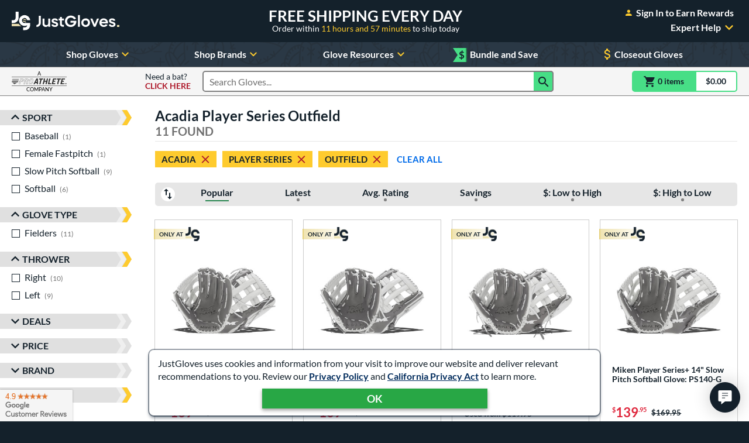

--- FILE ---
content_type: text/html; charset=utf-8
request_url: https://www.google.com/recaptcha/api2/anchor?ar=1&k=6LdgYNUaAAAAAMOCZnRzm_dk1_wxEf4JMO_8UaLf&co=aHR0cHM6Ly93d3cuanVzdGJhbGxnbG92ZXMuY29tOjQ0Mw..&hl=en&v=N67nZn4AqZkNcbeMu4prBgzg&size=invisible&anchor-ms=20000&execute-ms=30000&cb=gz2cuy6lohrm
body_size: 48467
content:
<!DOCTYPE HTML><html dir="ltr" lang="en"><head><meta http-equiv="Content-Type" content="text/html; charset=UTF-8">
<meta http-equiv="X-UA-Compatible" content="IE=edge">
<title>reCAPTCHA</title>
<style type="text/css">
/* cyrillic-ext */
@font-face {
  font-family: 'Roboto';
  font-style: normal;
  font-weight: 400;
  font-stretch: 100%;
  src: url(//fonts.gstatic.com/s/roboto/v48/KFO7CnqEu92Fr1ME7kSn66aGLdTylUAMa3GUBHMdazTgWw.woff2) format('woff2');
  unicode-range: U+0460-052F, U+1C80-1C8A, U+20B4, U+2DE0-2DFF, U+A640-A69F, U+FE2E-FE2F;
}
/* cyrillic */
@font-face {
  font-family: 'Roboto';
  font-style: normal;
  font-weight: 400;
  font-stretch: 100%;
  src: url(//fonts.gstatic.com/s/roboto/v48/KFO7CnqEu92Fr1ME7kSn66aGLdTylUAMa3iUBHMdazTgWw.woff2) format('woff2');
  unicode-range: U+0301, U+0400-045F, U+0490-0491, U+04B0-04B1, U+2116;
}
/* greek-ext */
@font-face {
  font-family: 'Roboto';
  font-style: normal;
  font-weight: 400;
  font-stretch: 100%;
  src: url(//fonts.gstatic.com/s/roboto/v48/KFO7CnqEu92Fr1ME7kSn66aGLdTylUAMa3CUBHMdazTgWw.woff2) format('woff2');
  unicode-range: U+1F00-1FFF;
}
/* greek */
@font-face {
  font-family: 'Roboto';
  font-style: normal;
  font-weight: 400;
  font-stretch: 100%;
  src: url(//fonts.gstatic.com/s/roboto/v48/KFO7CnqEu92Fr1ME7kSn66aGLdTylUAMa3-UBHMdazTgWw.woff2) format('woff2');
  unicode-range: U+0370-0377, U+037A-037F, U+0384-038A, U+038C, U+038E-03A1, U+03A3-03FF;
}
/* math */
@font-face {
  font-family: 'Roboto';
  font-style: normal;
  font-weight: 400;
  font-stretch: 100%;
  src: url(//fonts.gstatic.com/s/roboto/v48/KFO7CnqEu92Fr1ME7kSn66aGLdTylUAMawCUBHMdazTgWw.woff2) format('woff2');
  unicode-range: U+0302-0303, U+0305, U+0307-0308, U+0310, U+0312, U+0315, U+031A, U+0326-0327, U+032C, U+032F-0330, U+0332-0333, U+0338, U+033A, U+0346, U+034D, U+0391-03A1, U+03A3-03A9, U+03B1-03C9, U+03D1, U+03D5-03D6, U+03F0-03F1, U+03F4-03F5, U+2016-2017, U+2034-2038, U+203C, U+2040, U+2043, U+2047, U+2050, U+2057, U+205F, U+2070-2071, U+2074-208E, U+2090-209C, U+20D0-20DC, U+20E1, U+20E5-20EF, U+2100-2112, U+2114-2115, U+2117-2121, U+2123-214F, U+2190, U+2192, U+2194-21AE, U+21B0-21E5, U+21F1-21F2, U+21F4-2211, U+2213-2214, U+2216-22FF, U+2308-230B, U+2310, U+2319, U+231C-2321, U+2336-237A, U+237C, U+2395, U+239B-23B7, U+23D0, U+23DC-23E1, U+2474-2475, U+25AF, U+25B3, U+25B7, U+25BD, U+25C1, U+25CA, U+25CC, U+25FB, U+266D-266F, U+27C0-27FF, U+2900-2AFF, U+2B0E-2B11, U+2B30-2B4C, U+2BFE, U+3030, U+FF5B, U+FF5D, U+1D400-1D7FF, U+1EE00-1EEFF;
}
/* symbols */
@font-face {
  font-family: 'Roboto';
  font-style: normal;
  font-weight: 400;
  font-stretch: 100%;
  src: url(//fonts.gstatic.com/s/roboto/v48/KFO7CnqEu92Fr1ME7kSn66aGLdTylUAMaxKUBHMdazTgWw.woff2) format('woff2');
  unicode-range: U+0001-000C, U+000E-001F, U+007F-009F, U+20DD-20E0, U+20E2-20E4, U+2150-218F, U+2190, U+2192, U+2194-2199, U+21AF, U+21E6-21F0, U+21F3, U+2218-2219, U+2299, U+22C4-22C6, U+2300-243F, U+2440-244A, U+2460-24FF, U+25A0-27BF, U+2800-28FF, U+2921-2922, U+2981, U+29BF, U+29EB, U+2B00-2BFF, U+4DC0-4DFF, U+FFF9-FFFB, U+10140-1018E, U+10190-1019C, U+101A0, U+101D0-101FD, U+102E0-102FB, U+10E60-10E7E, U+1D2C0-1D2D3, U+1D2E0-1D37F, U+1F000-1F0FF, U+1F100-1F1AD, U+1F1E6-1F1FF, U+1F30D-1F30F, U+1F315, U+1F31C, U+1F31E, U+1F320-1F32C, U+1F336, U+1F378, U+1F37D, U+1F382, U+1F393-1F39F, U+1F3A7-1F3A8, U+1F3AC-1F3AF, U+1F3C2, U+1F3C4-1F3C6, U+1F3CA-1F3CE, U+1F3D4-1F3E0, U+1F3ED, U+1F3F1-1F3F3, U+1F3F5-1F3F7, U+1F408, U+1F415, U+1F41F, U+1F426, U+1F43F, U+1F441-1F442, U+1F444, U+1F446-1F449, U+1F44C-1F44E, U+1F453, U+1F46A, U+1F47D, U+1F4A3, U+1F4B0, U+1F4B3, U+1F4B9, U+1F4BB, U+1F4BF, U+1F4C8-1F4CB, U+1F4D6, U+1F4DA, U+1F4DF, U+1F4E3-1F4E6, U+1F4EA-1F4ED, U+1F4F7, U+1F4F9-1F4FB, U+1F4FD-1F4FE, U+1F503, U+1F507-1F50B, U+1F50D, U+1F512-1F513, U+1F53E-1F54A, U+1F54F-1F5FA, U+1F610, U+1F650-1F67F, U+1F687, U+1F68D, U+1F691, U+1F694, U+1F698, U+1F6AD, U+1F6B2, U+1F6B9-1F6BA, U+1F6BC, U+1F6C6-1F6CF, U+1F6D3-1F6D7, U+1F6E0-1F6EA, U+1F6F0-1F6F3, U+1F6F7-1F6FC, U+1F700-1F7FF, U+1F800-1F80B, U+1F810-1F847, U+1F850-1F859, U+1F860-1F887, U+1F890-1F8AD, U+1F8B0-1F8BB, U+1F8C0-1F8C1, U+1F900-1F90B, U+1F93B, U+1F946, U+1F984, U+1F996, U+1F9E9, U+1FA00-1FA6F, U+1FA70-1FA7C, U+1FA80-1FA89, U+1FA8F-1FAC6, U+1FACE-1FADC, U+1FADF-1FAE9, U+1FAF0-1FAF8, U+1FB00-1FBFF;
}
/* vietnamese */
@font-face {
  font-family: 'Roboto';
  font-style: normal;
  font-weight: 400;
  font-stretch: 100%;
  src: url(//fonts.gstatic.com/s/roboto/v48/KFO7CnqEu92Fr1ME7kSn66aGLdTylUAMa3OUBHMdazTgWw.woff2) format('woff2');
  unicode-range: U+0102-0103, U+0110-0111, U+0128-0129, U+0168-0169, U+01A0-01A1, U+01AF-01B0, U+0300-0301, U+0303-0304, U+0308-0309, U+0323, U+0329, U+1EA0-1EF9, U+20AB;
}
/* latin-ext */
@font-face {
  font-family: 'Roboto';
  font-style: normal;
  font-weight: 400;
  font-stretch: 100%;
  src: url(//fonts.gstatic.com/s/roboto/v48/KFO7CnqEu92Fr1ME7kSn66aGLdTylUAMa3KUBHMdazTgWw.woff2) format('woff2');
  unicode-range: U+0100-02BA, U+02BD-02C5, U+02C7-02CC, U+02CE-02D7, U+02DD-02FF, U+0304, U+0308, U+0329, U+1D00-1DBF, U+1E00-1E9F, U+1EF2-1EFF, U+2020, U+20A0-20AB, U+20AD-20C0, U+2113, U+2C60-2C7F, U+A720-A7FF;
}
/* latin */
@font-face {
  font-family: 'Roboto';
  font-style: normal;
  font-weight: 400;
  font-stretch: 100%;
  src: url(//fonts.gstatic.com/s/roboto/v48/KFO7CnqEu92Fr1ME7kSn66aGLdTylUAMa3yUBHMdazQ.woff2) format('woff2');
  unicode-range: U+0000-00FF, U+0131, U+0152-0153, U+02BB-02BC, U+02C6, U+02DA, U+02DC, U+0304, U+0308, U+0329, U+2000-206F, U+20AC, U+2122, U+2191, U+2193, U+2212, U+2215, U+FEFF, U+FFFD;
}
/* cyrillic-ext */
@font-face {
  font-family: 'Roboto';
  font-style: normal;
  font-weight: 500;
  font-stretch: 100%;
  src: url(//fonts.gstatic.com/s/roboto/v48/KFO7CnqEu92Fr1ME7kSn66aGLdTylUAMa3GUBHMdazTgWw.woff2) format('woff2');
  unicode-range: U+0460-052F, U+1C80-1C8A, U+20B4, U+2DE0-2DFF, U+A640-A69F, U+FE2E-FE2F;
}
/* cyrillic */
@font-face {
  font-family: 'Roboto';
  font-style: normal;
  font-weight: 500;
  font-stretch: 100%;
  src: url(//fonts.gstatic.com/s/roboto/v48/KFO7CnqEu92Fr1ME7kSn66aGLdTylUAMa3iUBHMdazTgWw.woff2) format('woff2');
  unicode-range: U+0301, U+0400-045F, U+0490-0491, U+04B0-04B1, U+2116;
}
/* greek-ext */
@font-face {
  font-family: 'Roboto';
  font-style: normal;
  font-weight: 500;
  font-stretch: 100%;
  src: url(//fonts.gstatic.com/s/roboto/v48/KFO7CnqEu92Fr1ME7kSn66aGLdTylUAMa3CUBHMdazTgWw.woff2) format('woff2');
  unicode-range: U+1F00-1FFF;
}
/* greek */
@font-face {
  font-family: 'Roboto';
  font-style: normal;
  font-weight: 500;
  font-stretch: 100%;
  src: url(//fonts.gstatic.com/s/roboto/v48/KFO7CnqEu92Fr1ME7kSn66aGLdTylUAMa3-UBHMdazTgWw.woff2) format('woff2');
  unicode-range: U+0370-0377, U+037A-037F, U+0384-038A, U+038C, U+038E-03A1, U+03A3-03FF;
}
/* math */
@font-face {
  font-family: 'Roboto';
  font-style: normal;
  font-weight: 500;
  font-stretch: 100%;
  src: url(//fonts.gstatic.com/s/roboto/v48/KFO7CnqEu92Fr1ME7kSn66aGLdTylUAMawCUBHMdazTgWw.woff2) format('woff2');
  unicode-range: U+0302-0303, U+0305, U+0307-0308, U+0310, U+0312, U+0315, U+031A, U+0326-0327, U+032C, U+032F-0330, U+0332-0333, U+0338, U+033A, U+0346, U+034D, U+0391-03A1, U+03A3-03A9, U+03B1-03C9, U+03D1, U+03D5-03D6, U+03F0-03F1, U+03F4-03F5, U+2016-2017, U+2034-2038, U+203C, U+2040, U+2043, U+2047, U+2050, U+2057, U+205F, U+2070-2071, U+2074-208E, U+2090-209C, U+20D0-20DC, U+20E1, U+20E5-20EF, U+2100-2112, U+2114-2115, U+2117-2121, U+2123-214F, U+2190, U+2192, U+2194-21AE, U+21B0-21E5, U+21F1-21F2, U+21F4-2211, U+2213-2214, U+2216-22FF, U+2308-230B, U+2310, U+2319, U+231C-2321, U+2336-237A, U+237C, U+2395, U+239B-23B7, U+23D0, U+23DC-23E1, U+2474-2475, U+25AF, U+25B3, U+25B7, U+25BD, U+25C1, U+25CA, U+25CC, U+25FB, U+266D-266F, U+27C0-27FF, U+2900-2AFF, U+2B0E-2B11, U+2B30-2B4C, U+2BFE, U+3030, U+FF5B, U+FF5D, U+1D400-1D7FF, U+1EE00-1EEFF;
}
/* symbols */
@font-face {
  font-family: 'Roboto';
  font-style: normal;
  font-weight: 500;
  font-stretch: 100%;
  src: url(//fonts.gstatic.com/s/roboto/v48/KFO7CnqEu92Fr1ME7kSn66aGLdTylUAMaxKUBHMdazTgWw.woff2) format('woff2');
  unicode-range: U+0001-000C, U+000E-001F, U+007F-009F, U+20DD-20E0, U+20E2-20E4, U+2150-218F, U+2190, U+2192, U+2194-2199, U+21AF, U+21E6-21F0, U+21F3, U+2218-2219, U+2299, U+22C4-22C6, U+2300-243F, U+2440-244A, U+2460-24FF, U+25A0-27BF, U+2800-28FF, U+2921-2922, U+2981, U+29BF, U+29EB, U+2B00-2BFF, U+4DC0-4DFF, U+FFF9-FFFB, U+10140-1018E, U+10190-1019C, U+101A0, U+101D0-101FD, U+102E0-102FB, U+10E60-10E7E, U+1D2C0-1D2D3, U+1D2E0-1D37F, U+1F000-1F0FF, U+1F100-1F1AD, U+1F1E6-1F1FF, U+1F30D-1F30F, U+1F315, U+1F31C, U+1F31E, U+1F320-1F32C, U+1F336, U+1F378, U+1F37D, U+1F382, U+1F393-1F39F, U+1F3A7-1F3A8, U+1F3AC-1F3AF, U+1F3C2, U+1F3C4-1F3C6, U+1F3CA-1F3CE, U+1F3D4-1F3E0, U+1F3ED, U+1F3F1-1F3F3, U+1F3F5-1F3F7, U+1F408, U+1F415, U+1F41F, U+1F426, U+1F43F, U+1F441-1F442, U+1F444, U+1F446-1F449, U+1F44C-1F44E, U+1F453, U+1F46A, U+1F47D, U+1F4A3, U+1F4B0, U+1F4B3, U+1F4B9, U+1F4BB, U+1F4BF, U+1F4C8-1F4CB, U+1F4D6, U+1F4DA, U+1F4DF, U+1F4E3-1F4E6, U+1F4EA-1F4ED, U+1F4F7, U+1F4F9-1F4FB, U+1F4FD-1F4FE, U+1F503, U+1F507-1F50B, U+1F50D, U+1F512-1F513, U+1F53E-1F54A, U+1F54F-1F5FA, U+1F610, U+1F650-1F67F, U+1F687, U+1F68D, U+1F691, U+1F694, U+1F698, U+1F6AD, U+1F6B2, U+1F6B9-1F6BA, U+1F6BC, U+1F6C6-1F6CF, U+1F6D3-1F6D7, U+1F6E0-1F6EA, U+1F6F0-1F6F3, U+1F6F7-1F6FC, U+1F700-1F7FF, U+1F800-1F80B, U+1F810-1F847, U+1F850-1F859, U+1F860-1F887, U+1F890-1F8AD, U+1F8B0-1F8BB, U+1F8C0-1F8C1, U+1F900-1F90B, U+1F93B, U+1F946, U+1F984, U+1F996, U+1F9E9, U+1FA00-1FA6F, U+1FA70-1FA7C, U+1FA80-1FA89, U+1FA8F-1FAC6, U+1FACE-1FADC, U+1FADF-1FAE9, U+1FAF0-1FAF8, U+1FB00-1FBFF;
}
/* vietnamese */
@font-face {
  font-family: 'Roboto';
  font-style: normal;
  font-weight: 500;
  font-stretch: 100%;
  src: url(//fonts.gstatic.com/s/roboto/v48/KFO7CnqEu92Fr1ME7kSn66aGLdTylUAMa3OUBHMdazTgWw.woff2) format('woff2');
  unicode-range: U+0102-0103, U+0110-0111, U+0128-0129, U+0168-0169, U+01A0-01A1, U+01AF-01B0, U+0300-0301, U+0303-0304, U+0308-0309, U+0323, U+0329, U+1EA0-1EF9, U+20AB;
}
/* latin-ext */
@font-face {
  font-family: 'Roboto';
  font-style: normal;
  font-weight: 500;
  font-stretch: 100%;
  src: url(//fonts.gstatic.com/s/roboto/v48/KFO7CnqEu92Fr1ME7kSn66aGLdTylUAMa3KUBHMdazTgWw.woff2) format('woff2');
  unicode-range: U+0100-02BA, U+02BD-02C5, U+02C7-02CC, U+02CE-02D7, U+02DD-02FF, U+0304, U+0308, U+0329, U+1D00-1DBF, U+1E00-1E9F, U+1EF2-1EFF, U+2020, U+20A0-20AB, U+20AD-20C0, U+2113, U+2C60-2C7F, U+A720-A7FF;
}
/* latin */
@font-face {
  font-family: 'Roboto';
  font-style: normal;
  font-weight: 500;
  font-stretch: 100%;
  src: url(//fonts.gstatic.com/s/roboto/v48/KFO7CnqEu92Fr1ME7kSn66aGLdTylUAMa3yUBHMdazQ.woff2) format('woff2');
  unicode-range: U+0000-00FF, U+0131, U+0152-0153, U+02BB-02BC, U+02C6, U+02DA, U+02DC, U+0304, U+0308, U+0329, U+2000-206F, U+20AC, U+2122, U+2191, U+2193, U+2212, U+2215, U+FEFF, U+FFFD;
}
/* cyrillic-ext */
@font-face {
  font-family: 'Roboto';
  font-style: normal;
  font-weight: 900;
  font-stretch: 100%;
  src: url(//fonts.gstatic.com/s/roboto/v48/KFO7CnqEu92Fr1ME7kSn66aGLdTylUAMa3GUBHMdazTgWw.woff2) format('woff2');
  unicode-range: U+0460-052F, U+1C80-1C8A, U+20B4, U+2DE0-2DFF, U+A640-A69F, U+FE2E-FE2F;
}
/* cyrillic */
@font-face {
  font-family: 'Roboto';
  font-style: normal;
  font-weight: 900;
  font-stretch: 100%;
  src: url(//fonts.gstatic.com/s/roboto/v48/KFO7CnqEu92Fr1ME7kSn66aGLdTylUAMa3iUBHMdazTgWw.woff2) format('woff2');
  unicode-range: U+0301, U+0400-045F, U+0490-0491, U+04B0-04B1, U+2116;
}
/* greek-ext */
@font-face {
  font-family: 'Roboto';
  font-style: normal;
  font-weight: 900;
  font-stretch: 100%;
  src: url(//fonts.gstatic.com/s/roboto/v48/KFO7CnqEu92Fr1ME7kSn66aGLdTylUAMa3CUBHMdazTgWw.woff2) format('woff2');
  unicode-range: U+1F00-1FFF;
}
/* greek */
@font-face {
  font-family: 'Roboto';
  font-style: normal;
  font-weight: 900;
  font-stretch: 100%;
  src: url(//fonts.gstatic.com/s/roboto/v48/KFO7CnqEu92Fr1ME7kSn66aGLdTylUAMa3-UBHMdazTgWw.woff2) format('woff2');
  unicode-range: U+0370-0377, U+037A-037F, U+0384-038A, U+038C, U+038E-03A1, U+03A3-03FF;
}
/* math */
@font-face {
  font-family: 'Roboto';
  font-style: normal;
  font-weight: 900;
  font-stretch: 100%;
  src: url(//fonts.gstatic.com/s/roboto/v48/KFO7CnqEu92Fr1ME7kSn66aGLdTylUAMawCUBHMdazTgWw.woff2) format('woff2');
  unicode-range: U+0302-0303, U+0305, U+0307-0308, U+0310, U+0312, U+0315, U+031A, U+0326-0327, U+032C, U+032F-0330, U+0332-0333, U+0338, U+033A, U+0346, U+034D, U+0391-03A1, U+03A3-03A9, U+03B1-03C9, U+03D1, U+03D5-03D6, U+03F0-03F1, U+03F4-03F5, U+2016-2017, U+2034-2038, U+203C, U+2040, U+2043, U+2047, U+2050, U+2057, U+205F, U+2070-2071, U+2074-208E, U+2090-209C, U+20D0-20DC, U+20E1, U+20E5-20EF, U+2100-2112, U+2114-2115, U+2117-2121, U+2123-214F, U+2190, U+2192, U+2194-21AE, U+21B0-21E5, U+21F1-21F2, U+21F4-2211, U+2213-2214, U+2216-22FF, U+2308-230B, U+2310, U+2319, U+231C-2321, U+2336-237A, U+237C, U+2395, U+239B-23B7, U+23D0, U+23DC-23E1, U+2474-2475, U+25AF, U+25B3, U+25B7, U+25BD, U+25C1, U+25CA, U+25CC, U+25FB, U+266D-266F, U+27C0-27FF, U+2900-2AFF, U+2B0E-2B11, U+2B30-2B4C, U+2BFE, U+3030, U+FF5B, U+FF5D, U+1D400-1D7FF, U+1EE00-1EEFF;
}
/* symbols */
@font-face {
  font-family: 'Roboto';
  font-style: normal;
  font-weight: 900;
  font-stretch: 100%;
  src: url(//fonts.gstatic.com/s/roboto/v48/KFO7CnqEu92Fr1ME7kSn66aGLdTylUAMaxKUBHMdazTgWw.woff2) format('woff2');
  unicode-range: U+0001-000C, U+000E-001F, U+007F-009F, U+20DD-20E0, U+20E2-20E4, U+2150-218F, U+2190, U+2192, U+2194-2199, U+21AF, U+21E6-21F0, U+21F3, U+2218-2219, U+2299, U+22C4-22C6, U+2300-243F, U+2440-244A, U+2460-24FF, U+25A0-27BF, U+2800-28FF, U+2921-2922, U+2981, U+29BF, U+29EB, U+2B00-2BFF, U+4DC0-4DFF, U+FFF9-FFFB, U+10140-1018E, U+10190-1019C, U+101A0, U+101D0-101FD, U+102E0-102FB, U+10E60-10E7E, U+1D2C0-1D2D3, U+1D2E0-1D37F, U+1F000-1F0FF, U+1F100-1F1AD, U+1F1E6-1F1FF, U+1F30D-1F30F, U+1F315, U+1F31C, U+1F31E, U+1F320-1F32C, U+1F336, U+1F378, U+1F37D, U+1F382, U+1F393-1F39F, U+1F3A7-1F3A8, U+1F3AC-1F3AF, U+1F3C2, U+1F3C4-1F3C6, U+1F3CA-1F3CE, U+1F3D4-1F3E0, U+1F3ED, U+1F3F1-1F3F3, U+1F3F5-1F3F7, U+1F408, U+1F415, U+1F41F, U+1F426, U+1F43F, U+1F441-1F442, U+1F444, U+1F446-1F449, U+1F44C-1F44E, U+1F453, U+1F46A, U+1F47D, U+1F4A3, U+1F4B0, U+1F4B3, U+1F4B9, U+1F4BB, U+1F4BF, U+1F4C8-1F4CB, U+1F4D6, U+1F4DA, U+1F4DF, U+1F4E3-1F4E6, U+1F4EA-1F4ED, U+1F4F7, U+1F4F9-1F4FB, U+1F4FD-1F4FE, U+1F503, U+1F507-1F50B, U+1F50D, U+1F512-1F513, U+1F53E-1F54A, U+1F54F-1F5FA, U+1F610, U+1F650-1F67F, U+1F687, U+1F68D, U+1F691, U+1F694, U+1F698, U+1F6AD, U+1F6B2, U+1F6B9-1F6BA, U+1F6BC, U+1F6C6-1F6CF, U+1F6D3-1F6D7, U+1F6E0-1F6EA, U+1F6F0-1F6F3, U+1F6F7-1F6FC, U+1F700-1F7FF, U+1F800-1F80B, U+1F810-1F847, U+1F850-1F859, U+1F860-1F887, U+1F890-1F8AD, U+1F8B0-1F8BB, U+1F8C0-1F8C1, U+1F900-1F90B, U+1F93B, U+1F946, U+1F984, U+1F996, U+1F9E9, U+1FA00-1FA6F, U+1FA70-1FA7C, U+1FA80-1FA89, U+1FA8F-1FAC6, U+1FACE-1FADC, U+1FADF-1FAE9, U+1FAF0-1FAF8, U+1FB00-1FBFF;
}
/* vietnamese */
@font-face {
  font-family: 'Roboto';
  font-style: normal;
  font-weight: 900;
  font-stretch: 100%;
  src: url(//fonts.gstatic.com/s/roboto/v48/KFO7CnqEu92Fr1ME7kSn66aGLdTylUAMa3OUBHMdazTgWw.woff2) format('woff2');
  unicode-range: U+0102-0103, U+0110-0111, U+0128-0129, U+0168-0169, U+01A0-01A1, U+01AF-01B0, U+0300-0301, U+0303-0304, U+0308-0309, U+0323, U+0329, U+1EA0-1EF9, U+20AB;
}
/* latin-ext */
@font-face {
  font-family: 'Roboto';
  font-style: normal;
  font-weight: 900;
  font-stretch: 100%;
  src: url(//fonts.gstatic.com/s/roboto/v48/KFO7CnqEu92Fr1ME7kSn66aGLdTylUAMa3KUBHMdazTgWw.woff2) format('woff2');
  unicode-range: U+0100-02BA, U+02BD-02C5, U+02C7-02CC, U+02CE-02D7, U+02DD-02FF, U+0304, U+0308, U+0329, U+1D00-1DBF, U+1E00-1E9F, U+1EF2-1EFF, U+2020, U+20A0-20AB, U+20AD-20C0, U+2113, U+2C60-2C7F, U+A720-A7FF;
}
/* latin */
@font-face {
  font-family: 'Roboto';
  font-style: normal;
  font-weight: 900;
  font-stretch: 100%;
  src: url(//fonts.gstatic.com/s/roboto/v48/KFO7CnqEu92Fr1ME7kSn66aGLdTylUAMa3yUBHMdazQ.woff2) format('woff2');
  unicode-range: U+0000-00FF, U+0131, U+0152-0153, U+02BB-02BC, U+02C6, U+02DA, U+02DC, U+0304, U+0308, U+0329, U+2000-206F, U+20AC, U+2122, U+2191, U+2193, U+2212, U+2215, U+FEFF, U+FFFD;
}

</style>
<link rel="stylesheet" type="text/css" href="https://www.gstatic.com/recaptcha/releases/N67nZn4AqZkNcbeMu4prBgzg/styles__ltr.css">
<script nonce="k6bA67-hJSCWTgfNzXHJlQ" type="text/javascript">window['__recaptcha_api'] = 'https://www.google.com/recaptcha/api2/';</script>
<script type="text/javascript" src="https://www.gstatic.com/recaptcha/releases/N67nZn4AqZkNcbeMu4prBgzg/recaptcha__en.js" nonce="k6bA67-hJSCWTgfNzXHJlQ">
      
    </script></head>
<body><div id="rc-anchor-alert" class="rc-anchor-alert"></div>
<input type="hidden" id="recaptcha-token" value="[base64]">
<script type="text/javascript" nonce="k6bA67-hJSCWTgfNzXHJlQ">
      recaptcha.anchor.Main.init("[\x22ainput\x22,[\x22bgdata\x22,\x22\x22,\[base64]/[base64]/[base64]/[base64]/[base64]/UltsKytdPUU6KEU8MjA0OD9SW2wrK109RT4+NnwxOTI6KChFJjY0NTEyKT09NTUyOTYmJk0rMTxjLmxlbmd0aCYmKGMuY2hhckNvZGVBdChNKzEpJjY0NTEyKT09NTYzMjA/[base64]/[base64]/[base64]/[base64]/[base64]/[base64]/[base64]\x22,\[base64]\\u003d\\u003d\x22,\x22w57Clkp0wrxBAsOVHcKgwqBVV8KNWsK+IDJZw5x4RThIYsOGw4XDjxnCrS9Zw5TDt8KGacOPw4rDmCHCmcKyZsO2MhdyHMKFQQpcwpMlwqYrw7hIw7Q1w65aesO0wpUvw6jDkcO2wpY4wqPDgWwYfcKOW8ORKMK3w4TDq1kRT8KCOcKlYm7CnH/Dp0PDp1BudV7CkSMrw5vDtXfCtHwsZcKPw4zDk8O/w6PCrDtlHMOWHQwFw6B4w6fDiwPCiMKuw4U7w5XDs8O1dsODF8K8RsKcWMOwwoIqU8OdGlgUZMKWw5fCmsOjwrXCrMKkw4PCisOhM1loGl/ClcO/JH5XehcARTliw6zCssKFJQrCq8OPO3nChFdvwqkAw7vClMK7w6dWOsOxwqMBeArCicOZw4J1PRXDinptw7rCq8Ojw7fCtxLDrWXDj8K+wr0Ew6QGcgY9w5PChBfCoMKVwqZSw4fCnsO2WMOmwpJMwrxBwrXDi2/DlcOsJmTDgsOYw4zDicOCesKCw7lmwpMQcUQGMwt3FnPDlXhbwqc+w6bDhsKcw5/Do8OAF8Owwr40asK+UsKAw7jCgGQuKQTCrV7DnlzDncKGw63DnsOrwrVtw5YDQiDDrADCgX/CgB3DgMO7w4V9H8KcwpNuR8K1KMOjJ8OPw4HCssKDw5FPwqJ5w5jDmzkMw4o/wpDDggdgdsOXZMOBw7PDsMOuRhIHwoPDmBZpUw1PBhXDr8K7b8KOfCA4cMO3UsK6wr7DlcOVw6zDnMKvaFjCv8OUUcOlw6bDgMOuX33Dq0gUw6zDlsKHTzrCgcOkwqbDsG3Cl8ORZsOoXcOJf8KEw4/CpMO0OsOEwqh/[base64]/DsB/DkyQGwqrDoiDDsm7Dv8KcAF3ChsKqw590dsKoPRI/NSDDrl8+wqJDBDnDk1zDqMONw5k3wpJjw4V5EMOuwo55PMKtwrA+ehozw6TDnsOoDsOTZRw5wpFieMK/wq52AQZ8w5fDuMOGw4Y/anfCmsOVP8O1woXClcK1w5DDjDHCmcKSBirDiEPCmGDDjy1qJsKlwovCuT7CglMHTyrDsAQ5w6nDi8ONL3s5w5NZwrUMwqbDr8O3w6cZwrITwofDlsKrAcOiQcK1HcKywqTCrcKVwpEiVcO9Z359w4/Cu8KeZVZEGXRVd1Rvw7bCmk0gIBUaQFnDny7DnADCmi46woTDmBgxw6DCjiPCt8Ouw5coXCcGNsO9D1bDv8KfwqYQVCDCjEwgw7rDmsKtY8O7ECvDmlJOwqkywqgIMsOPDsO4w4fDj8OuwrVyIxBsagHDgj/[base64]/CoEFxw63DosKWHhrDuAo2w6xPw6jDtcO2w5ktwqbCm10Ew6cMw6cLKFDCg8OtT8OCBsOvEsOefMOrfW9INxlcYSjCvcOuw47Drk1ywrQ9wpPDpMKOL8KMw5bDsnYGwpUgDF/Dl2fCmx45w7N5NhDDoXE2w7dIwqFhOsKBZXVrw64uVcO9PUUrw5hSw6/CnGIZw74Ww5JGw5rDjnd6HhZhOsKsb8KuOcOsZmsQAMO/worCvcOjwoUxFcK8HsKlw5/DqsOxL8ODwojDtFl/XMKQW3drecK1wrIpVHLDl8O3w71SfDN/wqdhccKAwrlCa8OywpvDmVMXSlc4w407wr4yGUUgcMOmUsKkIijDocOGwqfCvWZ+JMK9enc4wrXDqMKdHMKvXMKEwq9NwoDCnzclwoM4WFTDpEwgw4sFDEzCi8OTUiFWaFDDmcOwbAvCpgPDjzVWfjB8wo/[base64]/Dnm7Dl33DrUZeT8OXRMOgwqVbw4PDmQDDssOPQMOtw60mVxsRw6YMw6MLQsKgw6U1EjwYw5DCtms4YMOpfE/Cjzp0wrM7bBnDksOQScOTw4rCs2Ydw7XCtMKKXTrDjUhbw7gdBMKYQMOaWilSBsK3w67DncO5FjlPTjsUwo/CuAvCtWfDvMOvSTonGMKVDMOGwp5ZCsOEw6nCngDChwjClWvChh9twpdAMUR6w6/Dt8K4UDDCvMOmwqzCgzN7wq06wpTDphPCgMKmM8KzwpTDnsK5w6bCmVDDpcOJwpIyO1jDmcKpwqXDugpSw5xXLzzDhAdmN8KTwpfDoUNaw6d6PnPDosKJajJuVickwozDosK3QmHDoy5mwrAhw7XDjcOIQsKOc8Kjw6pNw5NiHMKVwp/Cl8KsaAzCrFnCti9sworDgA1bF8KgTiVVOkpjwoXCusO2KGtNXA7CqsKrwohAw5rCncOoQsOWWcKawpTCgQZ/GXLDgQUswoAfw53DvMOodXBdw6zCmm9FwrfCqMOsM8Oza8OBeFpwwrTDqxvCnUfCkFRcesKMw4p4ehcVwrtIcBTDvT4Ec8OSwo7CvRo0w4bDhR/ClcOkwrHDhzXCoMOzAMKJw7nCnxfDk8OZwrTDiR/CjAdWw41iwoElY0zCtcO6w7LCp8OqUcOcPXXCksOTRCUFw58cYmnDn0XCtQgdNcKgd3LDlHDChcKlwpLCnsKVV2kuwojDqcKuwqBKw6cVw5nDtAvCtMKAw5N7w5dNw7BywoRaJcK1G2jDhsOjwovCo8OHZ8Kbw67CvjI/VMO8W0nDjUdHcsKBHsOHw7YEXnVmwpo2wp/CiMO/QHnDgcKxN8OhIsKcw6HCggRdcsKZwpc1PF3CqTfCohfDr8K5w51LQELClsKiwpTDkiVLZsOAw7fCjcK5QkvClsOEwqw3R3ZVw4dLw43DqcOsacOAw7PCnsKqw5U5w4pCwp0sw5bDnMOtZcOLYkbCu8O9XWwBBXPCogw3aDvChMKzTMKzwogRw4x5w7B2w5bCtcK/wotIw5rDv8Ksw7JMw4/DvMOPwp0OGMOSJ8OJZsOWCFpAEUvCssOzcMKKwpLDoMOsw63CgHhpwq/CqVxMa1fChyrDnFzCm8KEURDCl8K9LyMnw77CnsKiwpFVeMKpw5Jzw6YawrttHxttcMK1wqVXwprCj0bDq8KIGh3CpDLCjsKSwp9JPFtqMx/Dp8OyBsKxQsKwSsKfwoQdwrzDn8OxLMOIwq5rEsOWKnfDiDhcwqHCvcODwpsGw5jCvcKEwoQBe8KzSsKQDsOmdsOgATbDnQNGw7VJwqXDkwVSwpvCqcKBwoLDrwpLcMO/w5swYGwFw7Q0w494JsOWacKxw5vDnlczXMKwU2PCrjAXw60yb3vCu8Kzw6MEwrTCpsK1JEYvwooAeV9bwpRSIsOiwrF1UsO6wqTCtgdGwpnDqsK/[base64]/[base64]/[base64]/wr9ew71hwqLClsORccOMCl7CusK2w7vDtSzCg2TDlMKWw7NtXcOxW1RCesKWLMOdF8OqDRUTFMKsw4MaCl7Dl8K0HMOKwowgwpc2NFA5w6QYw4nDjcK4LMKNwpo7wqjDnsK0wo7DiWYYc8KGwpLDlwvDqcOGw58RwqtVwrrCuMOWw6jCtQs/w51uwppLw5/[base64]/DmxjDugfCg8OiK2TDkQ82w5F+AVhxCMObw7w6GMKkw7vCnHLCi2rCrMK0w77DuxZCw5/[base64]/wpFvwrsCwqJVQMOlFcKmw5XCvcK6fcKRYmLDnQ0TAcOIwqvDocOXw4ZAc8OTJ8OcwqDDjMOTUUoGwoLCj2rCg8OsLsK2w5bCvFDDqBlNS8ObLiNXBMOkw7ETw5wFwpDCkcOzKTJxw4PDmy/DmMKeLQl8w5HCmATCocOlwq/Du2TCj0QjIE/CmAITAsKswqrCjhDDp8K4QCfCqC1KJEl+UcKgWlDCvcO1wos2w5wCw7l0KsKZwqbDj8OAwrXDsk7CpB8iZsKYH8OKH13Dm8OOIQQLccK3f31SERrDm8OSw7XDjW7DjcKFw4kJw5BGw6AgwpQbY1fCnsO8HsKaFsOJG8KuRMK/woAhw5VsLwwHQ2Ipw5jDq2fDp2ZRwonDsMO1Sg02IxTDn8KpHktUbsK/CBXDrcKBXSYuwrpPwpHCncOCUGHChS/Ci8K+wrXCncOnGz/CgknDjTzCm8K9OHbDlgclDwnCkBApw5TDqsONehfDgRp4woDCicOCwr3DkMKLblQTSDczFMKxwq5+OsOvImpkw6UEw4XCim/ChMOXw7YMZGJdwohQw4tcw4/DhhfCtMOJw6k9wrQcw6HDqGJSGFHDmzzCmy5qCSYQTMO0wq9nSMOcwonCksK2NsOZwqvClsOtKhRWLzrDi8O3w7cuaQTCoXQxIyk/G8ORBAPCjMKtw5QnQz1cdgHDuMO9BcKGBcKVwp3Dk8OwMxTDmGDDvxgvw6jDgcOtfH/[base64]/w7NpHXPDkCDCtcOyw5rCrBB2aR7DsjdZXMKOw61qbmI7TmNdYFtlCEnCvm/Cm8KEMhbDkCTDjBrDt13Dix3CnWfCqSzDvsKzKMKDMxXDlsOYeRYGEjYBYzXClT4BDRAIYsKSw6HCvMO/bsO/P8O+b8KsIi8kfnJ9w6vCl8OyYkllw4/DjmbCoMOuw7jDtU7CpUoqw6Jaw7APbcKwwpTDt3YtwobDtHXCgcKMCsO2w7NlNMKJUzVzUcO9w71iwq/CmgjDssOlwoDCksKdwo5Aw5/CgnPCrcOnc8K6wpfChcOKwoHDsXXCulI6aFPCqjsYw7sVw7zCgDzDqcKxw4jDgBMdE8KvwojDicKmJsOAwr0Fw7PDjMOPwrTDpMKHwqvCocOQakY+Q3hcw7drL8K5C8KMd1dUTmEPw5rDpcOzw6RkwprDp2wow4A7w77CjnLDmVJSwofDhFTDnsKPWjZ/[base64]/Cpx/CmcKrPsK2wq5ZVWXDqQ/[base64]/[base64]/DgwrDh3g2RsO0IsOyfR9lwrYCQ8KmHMOgdwFsC3DDuDDDk0vCkwjDs8OJQ8Otwr7DvSZXwos8YsKIVQnCoMO+w51ffl50w58Dw5psYcO3wpcwDHTDsRBjwpk/wogfCT0dw53ClsO8d1bDqCHCpMK2JMK5BcKrYxB9a8O4w5XDu8Klw4hxb8KPwqp/Kh9FIBnDvsKjwpNIwrQfGcK2w4w7B1RUOyTCuRd2w5LDgMKew5zDmUpRw6U2Uj3Cv8K6DkdawrTCqsKAeQJTKj/[base64]/KcKNDcOUKCh7wqtrTMK9EG0pwo/DtxvDvGVmwqt5MT/Dj8KpMGtnJzDDncOXw4cYMsKGwo7CncOVw53CkRoKRH7ClsKJw6HDvQF6w5DDuMKtwrJ0wpbDiMKyw6LCtsKeYBgLwpHDhHTDk1ZmwoXChMKowokoD8KGw4pTOsKDwq4Mb8KCwr/CqMKndcOJAMKiw6fCn0DDrMK3w7Z0V8OdcMOsZ8Oaw4vDvsOVB8O/MA7Dhhp/w6Vhw4rCv8OYKMOYH8O/FsKEEVckfQvDszrCvMKfGx5jw6szw7fDoE5zGSfCnDpwcMOkFcObw5zCucOEw5fCt1fDkl7DiwxSw6nClHTCjMOiwq/[base64]/Cq8KXw63CumBPME4ywobDrSbClMOTw64ew48Hw53CjMKBw4YhC1/CncK3w5UjwoVjwqbCi8K0w6/DqE95XhBww5pbNGwZYynDg8KawrByD0tIZ0UDwoTCi0LDi0rDhBbCjDrDr8Krbh8Xw63DhhNGw6PCv8OFERPDo8OxdMK/wqBCaMKSwrNgGB7DrHDDsDjDpHRZwr9dw7Y4G8KNwrkRwox1KR8cw4nCsSjChnkhw6NrUCrClcKNRn0Awq8CccOIUMOCw5/DrMK1U19/[base64]/CicOswoDDnXPDk8OANMKnwqfCvQ5DOB04S1TCgcKVw5pDw7h2wpc/PMKvKsKFwojDhi/DiDUXw6IIJT7Dt8OXw7ZedhlSGcKIwr0uVcOhSlFPw7YzwpNfOn7DmcOHw7HDqsOiDQ4Hw7XClMOEw4/DuQjDsDHDpy/ChMOSw4J4w6Y0w4vDrxvCqAovwokuUALDnsKeLT7DkcO2NAHDrcKTdcKifDrDi8KEw77Cq2w/HcOaw4nCqjosw799wojDiikVw64xbg1QbMOBwrV9w5ogw7MtUF9zw5ptwrhgVE4KAcOSw7PDojlIw6hAdypPamXDgsOww4hMTcKAGcO1IsKCPsKgwpbDlC8Hw5fDhMOKBcKTw7JWKsOWeSF4CGBzwr9UwpRaH8OYAUTDky0XJsOLwoDDisOJw4w/AAjDu8OyQ2pnNMK/wrbCmsKrw4PChMOowq3DscOTw5nCl0kpQcK1wo0TWRkQw67DqCrDoMOFw7XDncOkDMOkwp/CtcKbwqPDiAR4wqURbcOdwodmwrBPw7bDjcOmMm3CqlLCgQRrwoEvO8OBwo3DhMKUIsOgwpfCvsKYw7ZTMhrDl8Kawr/Ct8OMR33Dh11vwqbDkTFmw7fCqGnCnntzZnxbfcOJenN4R0DDgWbCtcOewoTDlMObT2HCmUHCmgsGCgnCl8Odw7VXw7sAwrMzwoBObATCoHbDlcOCd8OuKcO3QWY6wr/ChlEWw4/CiFrCvMOlZcK/[base64]/[base64]/Du8KaNmzCkMOew6ZzwoLCusOGBMOPfWfDtMKQPW5dMkRbccOBPWczw5EkJ8O7w7/Ch15tL2nCkBTCoRQTVsKrwqByJUQOTwDCisKrw6sPBMKidcOQfQYOw6pmwqvDnRbCi8KewpnDu8K6w5XDmxo0wpjClRAbwq3Dr8KRQsKqw4zCm8K3egjDg8KeTMKrCMOZw5dZCcOvbGbDicKuEHjDo8OVwqrDvsO2b8K/w5rDq1DCgcOZdMO+wrwKOSTChsOsNsK8wrtjwodMw4MMOMKkeVRwwqhUw6ojHsKkw6DDomkGIsOzRCtlwrXDq8OUwoA6w6Y9w4AgwrPDpcO8UcOVOsOGwoRnwozCt37CncO/EEt9VMO4JMK/UHIOW3jCosO5fMKswqANOsKewqlCwpVTwq5FOsKJwrjCkMKowqtJEsOQf8OUTQ3Dg8K/wqvDvMKawpfCjllvI8KdwpPCmHIbw4zDjMKLI8Oww6bDnsOhfmtVw7DCpyIpwojDlsKqZlUeU8OzZBXDlcO7wqvDuS9Ub8KUIl7Dk8O5bAsEQcO9e0cdw6/Cu0s8w51jBljDucKRwqLDmsOtw6fDicOjXcOxw6XCpsKTa8OBw6HCsMKbwrPDpwUmPcOFw5PDp8Ohw6l/[base64]/DgGnCiynDg3AMw7R3YsO9w6FwUsOFU8KpXcO1w6BEOivCp8Kaw4x2KcOiwoVkwrHDoBhtw7XDiBtjLlZ3AV/[base64]/Dv8OzJcODKcOpwpROGCLCtsKrw5dAA0jDpGPCsHo1w6bDvBVvwp/ChcKwaMKDMmAZwqLCvMOwERLDoMO9KV/DkxbCswjDtn4bUMOwRsOCSMOHwpRAwqwXw6HDisKzwo3CrD/CjsOswrhKw67Dh1zDgAhBLRMHGiXCl8KBwptfD8KgwrUKwowNwrxYQsKDw5PCtMORQgpmLcOiwpxww4LCrRkfO8KwQzzChsOTHMOxecKDw40Sw5Zmc8KGO8OiOcKWwpzCl8O/wpTCs8OuGR/CtMOCwqMzw5rDjV9+wqtSwrDCvgZfwpPDun9XwprCrsKKOwh5PcKNw5czLUPDggrDh8K9wrJgwpHCtHjCt8Kaw5UJZSQawpcYw77CnsK5WsKVwrfDmcK5wrUUw7/ChMOUwps/BcKEwoogw6PCiCMJPyE+w7nDlWQJwqzCksO9AMOvwpdIKMOqdcOqwrQfw6fCp8OSwofDoyXDpjTDhRHDmg7Cu8OEYUjDrsKaw6ZvfQ/DmQ3CmjfDsyzCkF4nw7TDpcKPBm5Fwpd7w53CksOowr8EUMKBVcKhwpkAwo15BcKYw73CssOcw6ZvQMKuTzjCshzDp8K4eQnDjQNFHcOwwrAKw5fCmMKjJjDCng8OFsKvccKVIwU6w74POMOwF8OEGMKTw7AuwpZLfsKKw4I9OFVywrdzE8KawpYXwrl0wr/Drx03CMOKwoAYw7URw7zCosOKwo3CgcKpW8KXWisdw618P8OjwqPCtSnDn8KEwrbCnMKUAinDvRjCucKIRMOaJFsfOkMUw4vDlcOWw78ewqpkw7B5w71mI1J1GHEdwp3Dv3ZlAMOFw73ChMKCXjbDscK/[base64]/GyDCokUQw4VqdQLChyI7esKDwqPDqmzDkilfLMO5XlbCsynCmMK3UsO/[base64]/DlsKIOsO9w5F9w4Y1w7t1M8O0w4XDmMOWwo7CtsKzwqQvD8OhLDrClypowpoZw5dLGcKuEz13PiDCqsK/ZSt5J2tVwoACwrLCphbCukJMwq4YEcO6XMOmwrNyVsO6PkIbw4HCssKbccO2w7rDpT5/HcOMw4TCvMOcZmzDpsKtVsOzw7bDssKRe8ORcsKEw5nDiDdbwpEYw6jDvDtPccKzVCZGw5nCmBTCucOuVcObHsOhw7zCu8O/[base64]/CtH3CgMOUEwF7AG3Cg2XDvsOmw6TCpsKrXl7Ck1vDvMOQVcOMw4/CvR5sw4VIC8KHbg96SMOgw5h8wqjDq2ZRdMKOXRxsw63CrcK6wq/Dt8K7wrzCuMKtw70uEcKywpJQw6LCk8KSMG0kw7LDvcOMworCi8K+YcKJw5MeBlpgw5o3wqReLEInw6MCL8KhwrgqJAHDuh1WFn/[base64]/w5VoB8KGwofCsMKce8KYw63DtMOgOzJuw77DvMO/[base64]/ChgpnfH9nYjvDiMOESDhAwrZCCcKUw41tDsKUKcKwwr7CpyfDpcONwrjCrSxLw5nDvh/CqsOmbMK4w77Dlx1/[base64]/[base64]/CmEd6wq3DhREuJcObVwtlCMO6wpkJw4t7w4fDo8OQNEV/wrcaacOQwpBTw7TCt2HCnH3CpWA9wo3Cm0wzw7YNLWfCiw7DosO9JcKYWTQxJMK0OsOCbn7DuC/DusKRYEnDoMOewqXCoj8raMOudMOrw5MtYsOSw5DCqwsTw5/[base64]/[base64]/ChsKEw6Qlw43DiQQowosaOyBOb8KBw4PDtTLCpjnDsiRbw47DkcOhUBfDvTxtLgrDq23CmRMIwotXwp3DocKtw7vCrmDDlsKhw5rCjMOcw6FLD8OcC8OAEB5Ya14MHsOmw4BUwqQlwowtw68owqtFw40tw7/DssOHGSNmwpVpeRbDtcOEKcOTw5zDrMKkFcK6SD/[base64]/DslQ8Dk7Dk2jCuCzCpMOTF8KCRVQJC3nCu8OGE37CtcO4w6PDlsKmMBIRw6PDkjfDrMK/wq5aw5s2VcOLOsK7ZsKJPyrDvmbCv8O1CVtiw6lvwqZ0woPDr30SSHIbBcOdw65FXg/CgsK2QsOlRMKNwo0cwrDDkH3DmU/CrQHCg8KSK8KLWkdpQhp8V8KnDcOWGcO1GWo/w4HCh1XDt8ObAcK4wrHCocK0w6lUSsKhwrPCmCfCrsOSwqjCsAl+wppew7DCk8KSw7HCiEDDrB4nwpfCsMKBw55dwojDsjIJwrDCvlp8EsOxGMOow49Iw5dmw4PCvMOMLj5mw7F3w5HCs3nDs3TDq0/[base64]/aFpYwpPCoAgfNcK5CB8jBBJPHcOtwpzDh8ORXsKVwpXDmELDuALCrnQqw5HCtH3DuzLDj8OrVAUPwqrDowHDtyLCscKsSjQ4ecK3w4JEIwnDisOww5jCg8K0csOqwoJoOgM6Rj/CpjjCmsOVEMKMLF/[base64]/CsCbDok3Dti7ChD4GXk4lwp7CojfDsMKGExcYAF7DisKYBn7DjiPDo03CvcK3w7DCqcKZNkfClxp/[base64]/woR3wp3Dg3nDj8O9FhDDkV/CocOcw4dHBRbDpV1qwqIHw4QhFH3CscOxwq1ucVPDhcK9EzHDnFlLw6PCgGHDtFfDhkh7wrjDvT3CvxBxV05Sw7DCqjHCsMKzfyBCSMOpXlDCt8Olw7vCtxPCjcKuRkRuw7FWwrV+fwzCogHDvcOOw6Qlw5fChj/DvwE9wp/DpBhfNj4jwo4Rwo/Cs8OywrIiwoRgZcOyKWdcKVFtZHvDr8Kpw6UbwpEmw6jDncK0PcOba8KhJkvCvm3DjsOLUBwZMVRVw7Z2A3jCkMKqc8Kxw6nDjQnCkMKJwrfDjcKPwp7DmzzCg8KmcmTDmsKkw6DDn8Ojw4fDq8OUZQLCmEPCl8OBwpTCiMKOccKvw5/DqmYpLAEDbsOmbm4iE8O2EsOTIW1OwrHCiMOUbcKJV2Q/wp/DnlQIwoQdGMK5wo/[base64]/[base64]/DqV5Zw6DDuyU9w7MLwq/DnxDCsCE/w7HCsF9AI1hyeVrDqD8uF8OqYlDCnMO/ScO0wrt8D8KRwqvCksKaw4TCgBHCp1QqYTQELyoSw6rDrWZnfCzCqyl/[base64]/w4l7wqvCgzbDhsOXZ3TDjR3Dp8KYwp/DlRbDkX/ChMOPwoduaw3CqEsYwqlIw5NSw596BsO4IyRKw53CrMKAwrrCswjDiCzCr2nCrUrCowY7f8OiHERuA8KqwpjDoxVhw6PChADDhMKJCMKHckDDj8KKwr/CnGHDrEUmw6zCk14JZxQQwoNGGsKuE8O9w7XCjT/CjUHCncKoe8KzPgVWRTwJw6bDrcKEw47CqGNOASjDtxY6LsODaRUxLkTDrFLDhH0Uwqgzw5dyZsOuw6VJwpAmwptYWsO/CXETEC/Cr3LCrWg1AhBkWzrDvsOpw7Ubw6XClMOXw69KwrjClMKmPBpYw7jCuQTDtX1pd8OMJsKIwoXCtMKzwpXCqsOhfULDnMOwWyrDjgdwXTJww7R9wqcAw4nCoMO5wrPDpMK8w5JdUzPDrBhXw6/[base64]/CrFQxw47CjxjClmfCsx3CoGgFwqDCncKUZ8OHwqJvTkQAwqXDjMKnJnnDhTNDwqM0wrRdGMKMJ0QUUcOpFl/DsUdIwqArw5DDrcO7YMOGCMOiwq0qw67CiMKDPMKNSsKkEMKhCk55wofCucKOdgPDoHvCv8KfAlYQVToxKzrCr8OlEMOEw59sMMK3wp5HF3rCrwPCozTCo1/Ct8OKeATDuMOiOcKqw7wqacKFDDXCsMKkGCEJWsKBHQBVw4osfsKwew3DtsOFwqjChD9vXcOVdxMhwrw3w5XCisO+IMO5RcOJw4QBwovCisKxw7/Dv2M1BcOswqhuwqPDt1MEw5/DkQTCmMKuwqwcwovDtSfDsgthw79SZMKsw6/CqWPDlsKiwpPDp8KCwqhOD8Okw5QkFcK5DcKLTMKKw77Dl3N6wrILehx2VD0REjvDo8Oich3DrMKvOcOZwqPCjEHDpMKpVEgFPsOnQhsMTsOIbm/[base64]/DqMKff1IQwqjCpcKgwozDp8KVwq7DisOifkXCvyQREMKRwrjDol87wol/[base64]/DvkR7GcKqJMKiw4tpwo3CocKcw50RWy4bw4rCu003HyzCukk8VMKuw6M3wrLClzRww7zCvxHDlcKPwrbDn8OCwo7CjsKPwqoXWsKpIHzCisOIE8K9XcKswpkJw5LDsEo/w6zDrVN2woXDqFd6ciDDk0rCocKhwqLDqcOTw7lvCgd8w4TCjsKEZsK7w7ZFwqPCsMODw7XDkcKIK8O0w4LClUI+w4cYAygFw6dxfsOMQ2Vjw5Now77CqT5nwqfCnMOOFjwQCC7DvhDCusKNw7zCkMKrwoVrAmlNwpTDnTbCrcKOHUt7wp/ChsKXw4MbF3w6w7jDoXLCmsKUwp0Da8KZYsKowp/DgXXDnsOBwqoawrkJGsOsw6Q8T8Kxw7nCnsK8wqvCmlzDm8KAwqpWwqlEwq1EVsOjw7xRwp3ClTh4LkzDlMODw4A+TSUDw5fDikLChsK9w78Ow7zCrxvDsARGbXbDsW/DklonChHDmgPCgMK/wrnDn8KTwqcJG8OiXcOpwpHDlSLCvAjCgi3DgkTDlyLClMKuw59jw5Mww5psSg/CtMOuwqXDtsK6w4HCtlHDg8K9w50QIncUw4V6w4UjFAvCrsOZwqozw49cGi7Dh8KdYMKjTFQIwq51CxDChcOHwqPCucOhX3bCnSTCqcOxdMKBIsKuw5DCm8ONAl4Qw6HCp8KbUcKTNx3DmlDCmcO5w7MJHk3DjjHCrcOvw5/DjEkhMMOOw4ICw6ESwpMSOidDOQskw6rDnCIgNMKjwr9FwplGwrbCq8KFw4zCoXg8wpQHwrgtbkBTwoxbwrw2wpzDszs8w7vCscOsw6R+dsO4ZsOmwo4YwrXCtQfDpMO0w7PDvcK/wpoIfsOCw4hTb8OGwoLDmcKSwoZhTcK5wotbwr3CsAXCiMK0wpJsM8KLVXhEwpnCoMKGJMKYbn9JQ8Otw55rd8K9XMKpw4IMDxYSYsOdOsK/[base64]/CnwrCj8KJasO+R8KFwoU1wrrCsRsYaMKrw6g/wqNkwqd1w7xowq40wpDDqMKyVVTDq1FiaX7Ck3fCvjYsfQYdwpAwwrPDtMOywooAbMK0Hm12EsOyNsKJCcK7w4A7w4pOYcOCXWZ/wpfDisOcwofDsGtnR03CvSRVHMKBZjjCmXrDiV7CpcOvJsOKw7nDmMOdYMOgcF3Cg8OIwqZLw5cXZsKlwqDDpTXCvMKsbgh2wq8fwrPCojHDsCXCojoAwrhpBBHCu8OowozDqsKPEsKvwpPCkB/DvD9YcgLCjzUkUkVmwoTCmcOxAsKBw5wHw5zCk3/CqsO/HGnCtMOJwpfCk0c0w51mwq3CpDLDhcOMwqwnwqEtCDPDqyjClMOHwrU/w4XCn8KUwqHCisK2Cwc/woPDjRxrL3rChcK3O8OUF8KDwptma8KUP8KJwooqLF5UQzFYwq/CsVrCt0xfUMOzbjLDjcKmFF/[base64]/DnHvDgsORYncqwq/DgQopWcOGbV3CvcKfwpUiwoBlwp7Dn1tjw67Du8Olw5jCrXdwwr/Dl8ODQkR+wprCssK+TMKYwoJ1Y0tlw702wqPDmVsqwovCiAN9YGzCqgzDmiPCnsKoF8KtwqA3dz3CiB3DqQfCiT/Du30SwrtWwqxlw6PCkQbDtj/Cr8OmQzDCjm/Dv8KbeMKhYjlOUULDtHEuwqfClcKWw4bCnsOZwpTDqzfCgk/DkFbDrz3DgMKgCsKewrIGwp5hM09ywrLClENNw6IwKnVsw6pNBcKMDiTDu01owoEEZsKZA8O9wqMDw4vDocOuX8OoKsKDGD0Sw5nDsMKvf0NuecKWwo8mwoXDoHPDmG/DvsOBwoYQYURQe1kmwq11w7Mgw7RjwqxSP0tXJC7CoSc4w4BJw5Vow5jCt8OJw7PDmADCh8OjMwbDhR7Do8K/wrx+wrEISR/ChsKbGBJbckx5Uw/[base64]/DksKLw5cAwrzDvcOtJ8KmShrDmCrCi2t3wrzCrcK2w5ZwH3UMLcOFFHLCucO/wqbDv3xqd8OQRj3DpHRtw43CscK2TQDDgF5aw47CkirDngBHJlPCqhs2BS8HKsOOw4XDhjfDmcKyfH8MwoJ3w4fCiRABQ8KIYzHDkhM3w5HCq29LScOow5/Cvy4QazHCmcK/ShUWeEPClHRRwoF3w4o0Wnkcw6QDKsOoLsKEKSdBPlNWwpHDj8OvbzXCuwRUWSHCg1JKesKIF8Kyw59yDnJSw6xfw6nCjxLCpcK/wohYdmDChsKkf3fCjyF6w4dRGhA1AzRpw7PCmMOLwqPDmcOJw4LDqAbCqnJ5RsOYw4ZyFsKZKErDom17wo3Dq8KJw4HDl8KTw7TDsA7DiBrDv8Kfw4YhwoTCicKvclVKdcKww7nDi2/Dj2bClBrCgcKpPBNYHUICHBdFw7IHw4lUwrjCpcKqwod2w4XDu0LCiGHDijYvHsK/EhsOOMKOFMKWwqDDu8KWLxNSw6XDrMKawpJYw7DDmsKlU0XDh8KFbTTCnGYxw7kARcKoSFdDw6R/wqYFwrPDqCLChAlAw73Dr8Kowo1bW8OIwpvDm8KbwrbCpQPCoz10CRTCvcK5eQc2wrNUwpFZw7vDgglCZMKhSHgsRlzCp8Kowp3DvHZFw48tKBgtASVEw61SDioJw5tYw7o+eRxbwqXDjcO/w4TCoMOCw5ZJGsOrw7jCkcKnDEDDrFXCpsKXE8OgK8KWw6DClMO/BQdZa3nCrXgYCMO+fcKUSUoHXjYIwrhzw7jCucK8bmUqM8KZw7fDgMO6C8Knwp/DjsKxR13DiF0nw60SOA1fwoJPwqHDp8O8LcOlWStwQ8KhwrwieHFzUzzDt8Oqw49Pw4DDrwjDnABGc39ewrd4wrLDoMOcw5svwq3CkzfCtMK9BsOew63Dm8OQe0jDoTXDnMK3wqknUFACw4Ibw715w6XDlSXDt3QDf8OYfCFMwrPCoD/ChsOMMMKmE8KrCcK9w4nDlcOKw7B/Cih/w5XDtsO1w6nDkcKGw48TZcK2dcO4w788wqnDn3rDrsKRw7vDmVjDsXZ/LyPDp8KPw7dWw7DCnl3DiMOzJMKQEcKZwrvDt8OZw6YjwofCuzTCr8Oow73CjmzClMO9DMO4GsOKTRbCpsKqMsK1fEZLwrRMw5nDh13DtcO6w5ZUwrAiT254w4/[base64]/[base64]/DoMKPfUhcw6vCn8KdCWLDrMOsBsK9L8Ofw7JgwolHXsKQw6rDu8OVSMONMRXCj2/[base64]/DisKYYcOnVsO0DcO+w65cGcKPMRA/WQvDpWPDgMKhw7R6KHTDqxRObh1KUhsfFMOswoLCn8OsFMOHUU4VOxjCrsKpRcO0A8KkwptcXcOuwotiGcKGwrQyKBsjHVojRFsUScOxM3jCrW/CkQ4Mw4BOwofChsOXO1Q/[base64]/CtF3CiMKGw5JwYGzDv8K0Z8KCwqLClSgNwrnCmsOxwpwLKcOpwp94acKPIwXCnsOmIB/Dik/ClwnDiSLDkcOhw7oZwqnDsW9uDx5Nw7PDghPCqhF7PR0QEMOKZMKpbG3CmcOBOGEecyPDi1LDlsOrw68dwpDDk8KzwpQLw6cuw4HCkB/DgMKRTFzCpUzCtG8jw6bDj8KGw7xCVMK5w6bCq3QQw57CosKpwrEIw5/[base64]/w7jCu8O5ZcOUwojDtn3Do8OPw4sTwo7Dh3TDjMOxwpVJwrYBw57DgsKTE8OKw6AtwqnDnnLDlh9Aw6jDmhzCpg/DisOAAsOWXcOxCkZdwrtQwqoDwpfDri1lcUwJwqlzN8KrJT03wrnCnz1fJmvCmsOWQcONw49Pw5LCj8OHdcO9w7bCq8KkQw/Dg8KuRcOrw7jDkHFCwpUsw5PDrsK2fUcywoTDixclw7fDoBPCpkwpVnbCisKQw57CrTNZw4rDmMOKGXlOwrTCtxwAwprChHgJw5LCiMKIWMK/w4tDw5spG8OXMRDDrsKMWsOwQgrDl2JuLTZrfnbDt0YkMUvDq8OPK3kiw5ZtwpInJ3kfMsOrwpzCpmzCg8ORMBrCrcKKbG4Kwr9Rwrp2fsKdbMObwr81w5jCv8Ovw5Ncwr5owqBoRj7DrS/Co8KnPRZ8w73Cni3CqsKxwrk9CMOjw7PCmXFyesKwMWHCqcOcSMODw7Q+w79Kw6xwwpI+YMO3eQ0vw7VCwpLCvMOjSlc8wp7CnGBFX8Kdw6HCkMKAw7gObDDCtMKEd8KlFhfCkHfDnk/Cn8OBCCzDjF3CtU3DocOdwpHCr2xIBCt6bXAhUcKRXcKdw5/Cg3TDnHErw4fCumJEHAbDpBvDnsO5woLChWQ8e8O8wpYtw6ptwqjDrMKAw58jacOTfzUwwpN9w5nCoMKkZAYNJiJCwptZwqY1w5zChHHCtcKmwo4hO8KjwojCnBPCjRXDsMKCSxbDtz9ACy3Dv8OGQjYEUQTDu8ObRRl/esOYw7hORMO9w7rClg7DnkVkwqVvPkk/w48dXCDDpHjCvyTDhcOFw7fClDABeFDCqyBow5PDgMKaPnkPGBPDsx0EKcK+wpjDmRnCiF7CvsKgwrbDpTPDiR7CksOkw53Dp8KObMKgwqMtAntcWmfCl1LCmGVYwonDgsOiVR4aDsOEw4/CkkPCt2pCw6PDuilbScKZJX3DmzXDlMKyfsOHdTvCh8K8VcKdNMO6w5bDjCRqHl3Cqj4SwqRgw5rCsMOOTsOgMsKpMsKNw7nCjMOQw4l+wrYhwqzDvWrCl0VKeFM4w7Q/woTDiBt9aj8VeAl0wogYdmVjUsO6wpXCngLClFkQC8O8wpl8w5Uaw7rDvMOjw4pPCDPDu8OoOk7CshpRwoh7wobCusKLZMKZw7lxwpvCj0V0AMO8w57Dn2HDigPCusKSw5N9wqRuMQ9/wqLDtMKyw4LCgEFsw7XDjsK9wpFoZhhTw6HDqSDClABDwrjDjzjDnmlZw47Dg17Chk8rwpjCuSnDjsKvNcO7YMOlwqHDqAbDp8OaDMOuCUBDwpPDoE3CosKgwq7Ch8K1R8OVwpPDj2ZdMcK/[base64]/FyPCkFctDHlHSGYaez/DisOhwqTChMK2LMO/AjHCnTrDjsKuesK/[base64]/woLCocKWEMOKdsOCwpLDlMKmTXVjw69Vw541DHRNwqPDuyfCsgwXR8O0w4FTJ1crwqXCtcK6E3jDrUkqIg5eS8KaWsKiwp3ClsOnw7AWJ8OcworDv8OVwocDKEonSMK1w4h0dMKiHSLCol3DrH0UdsOhw6XDrVEdXmwKwqXCmmk/wrHDmlsYRF1eDcO1WQ5bw4vCp0vCk8K4PcKEw5rCn0FiwqBkZFkrUATCh8K4w59EwprDkcOAfX9IcsKnRz3CkmLDn8K0ZQR+DG/DhcKEJR5dUBAjw4Q1w5TDuTrDlMOYKMOySGHDtMOhGxbDjMKiATduw6TCnWbCk8Obw4bCmcOxwoopwqvCkMOaIwDDml7DrWMDw55twrXCtgxjw5PCqSjCkiFmw43DqyccKcOAw6zCiGDDsixfw6kHw73CpMK0w6VHDiBXIcK0G8KCDMOVwoV0w4jCvMKIw78/IgEXEcKyCCIRJ1k2wpzCiC3CmiAWdRYQwpHCo2cBwqDCtGdNwrnDhgXDpsOQOcKuWEBKwrHCgsKgwpzDt8Omw6fDhcO/wpvDnMOdwoHDiFPClEElw6ZXwrnDnmrDs8K0OHcneRk0w6MiPW1owrwwIsOJZmJVXQ3CgsKdwr7DsMKbwo1Tw4VvwqpqeH3Dq3nCicK3VTBDwopSU8OkS8KEwrAfQsK/wqwMw6JlHWUYw7I+w6s/UMOgA1vDoxvClitWw7zDtcKfwo7CqsKWw4HDjlvCkGTDmMKaTcKTw5nCkMKSBMOjw47CrRAmw7Y1dcOSw5oOwr4wwozCpsOsbcKhwppIw45Yaw/DqsORwrbDrxhEwr7DvMK5VMOwwqonwqDDlkzDk8Kmw77Dv8KGMz7DvCHCksOXw6I/[base64]/DtsKjWMK8w6DDmsK2wq5Gw78/[base64]/Dk8KxKEfDtMOBXMK6ewXCkhtHwo5MwqzChAYsC8OwFR8ywrVbcMKewrHDvFvDlGTDkiTCiMOuwobDlcKDecKfaGcsw6FIKGI1EcONcHfDvcKgCMKLwpVDNCnDiTQ+QVjDhMKtw6Y5FcKiSyFfw6grwp8VwoNpw6fCs23Cu8K3Lxg/cMO9W8OVY8KGT0hNwoXDoVBSw4gyRFfCs8OnwpNkBg9BwoQ9wo/ClsOxKsOQDDUyQHPChcKDUMO4bcOzSVsDX2zDncKmacOBw7HDkzPDtmRfdVbDqSY1TVQvw6nDsSjDkxPDg1HCh8O+wrfDu8OzXMOYBMO/wq5EW3EEXsK2w47Ch8KeTsOnC3BZK8OWw5hHw7XDn3FAwp3DrMO1wro2wpVtw5nCtArDkUPDoBzCtsK/[base64]/CnnIVZBzDgsKgMH5gw7hfwqUWw4XCgkhXwrDDlcKBDwgfASB7w71TwrHDrlM4DcKtQn8Mw6DCvcORUsOVJSLDm8OVBMKJwqTDqMOKTDxudkk6woHCozU9wrTCqcO5wobCkcOVWQDCj3ZUdm8CwonDu8KZcBVTwp7CsMKWeF8HfcK/YAVmwqcPwrJrAMOFw7lIwrnCohbChsOxEsOOKFgSWHMFX8OJw74/ZMOJwoE+wrAFZRw1wr/CqE1Pwo3DtWDDl8KeO8Ktwo51f8K4PMO1RMOdwovDnWlLwpnCpMO9w7gYw4TCk8O3w4DCrRrCocOWw6QgLw/Cl8OzZTs7FsOfw6Zmw4ohOVdIw5UXw6QUbhvDrTYyCsK4BMOzdsKnwo8ew5QPw4nDs2d4EG7DsF5Nw5In\x22],null,[\x22conf\x22,null,\x226LdgYNUaAAAAAMOCZnRzm_dk1_wxEf4JMO_8UaLf\x22,0,null,null,null,0,[21,125,63,73,95,87,41,43,42,83,102,105,109,121],[7059694,488],0,null,null,null,null,0,null,0,null,700,1,null,0,\[base64]/76lBhmnigkZhAoZnOKMAhnM8xEZ\x22,0,0,null,null,1,null,0,1,null,null,null,0],\x22https://www.justballgloves.com:443\x22,null,[3,1,1],null,null,null,1,3600,[\x22https://www.google.com/intl/en/policies/privacy/\x22,\x22https://www.google.com/intl/en/policies/terms/\x22],\x22oynfvSiRjMQoK9zVgrkp9h1pfd3EwCSRpqkOoSbJJRQ\\u003d\x22,1,0,null,1,1769857339075,0,0,[112],null,[94,238],\x22RC-edpXNCV_a8WkMA\x22,null,null,null,null,null,\x220dAFcWeA6ltsepJJF6zq3VPnOXwJWKgO--tmrJTfWKXO_y-XNlL_Q7yvBda7D1amy_eZyS2VPqLo9WoasfqwMolXHG7TeAxX-_KQ\x22,1769940138986]");
    </script></body></html>